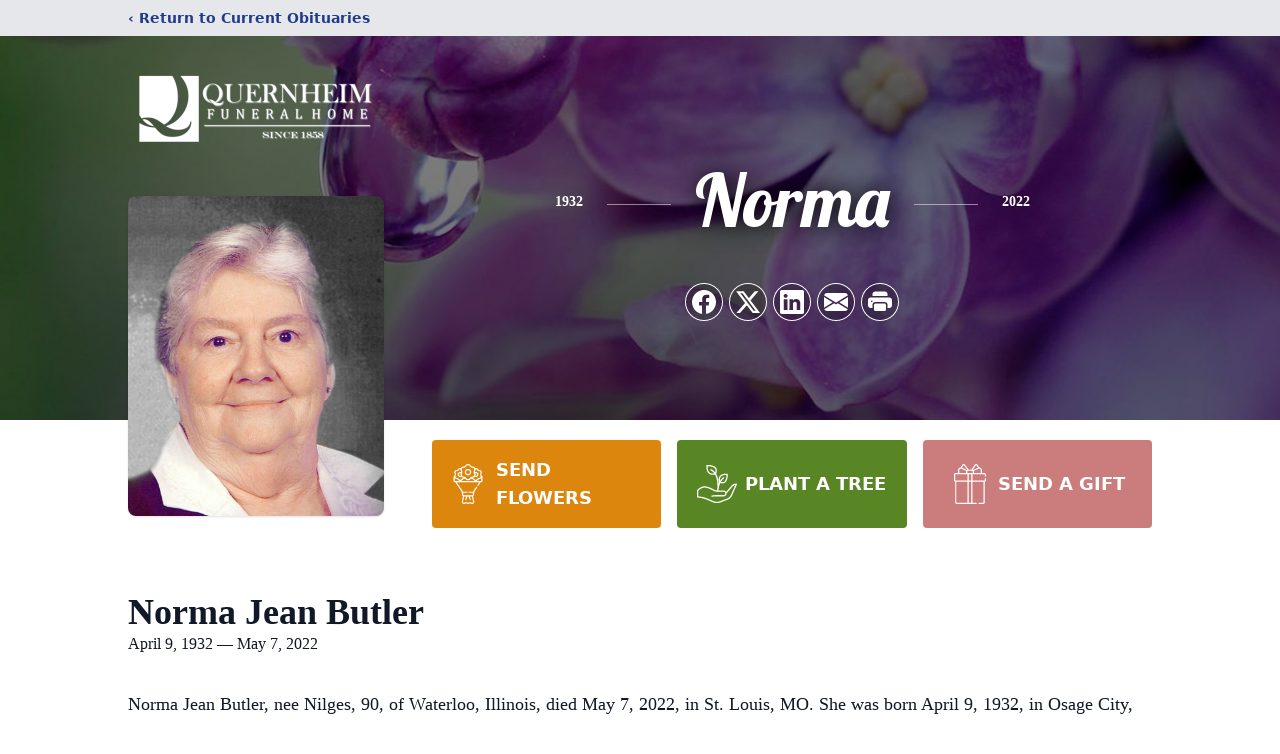

--- FILE ---
content_type: text/html; charset=utf-8
request_url: https://www.google.com/recaptcha/enterprise/anchor?ar=1&k=6LdCrBEjAAAAAKhBVNyt6ZA-OFy7HCXgpJJpc-4F&co=aHR0cHM6Ly93d3cucXVlcm5oZWltZnVuZXJhbGhvbWUuY29tOjQ0Mw..&hl=en&type=image&v=PoyoqOPhxBO7pBk68S4YbpHZ&theme=light&size=invisible&badge=bottomright&anchor-ms=20000&execute-ms=30000&cb=hjlc0p3smj1
body_size: 48833
content:
<!DOCTYPE HTML><html dir="ltr" lang="en"><head><meta http-equiv="Content-Type" content="text/html; charset=UTF-8">
<meta http-equiv="X-UA-Compatible" content="IE=edge">
<title>reCAPTCHA</title>
<style type="text/css">
/* cyrillic-ext */
@font-face {
  font-family: 'Roboto';
  font-style: normal;
  font-weight: 400;
  font-stretch: 100%;
  src: url(//fonts.gstatic.com/s/roboto/v48/KFO7CnqEu92Fr1ME7kSn66aGLdTylUAMa3GUBHMdazTgWw.woff2) format('woff2');
  unicode-range: U+0460-052F, U+1C80-1C8A, U+20B4, U+2DE0-2DFF, U+A640-A69F, U+FE2E-FE2F;
}
/* cyrillic */
@font-face {
  font-family: 'Roboto';
  font-style: normal;
  font-weight: 400;
  font-stretch: 100%;
  src: url(//fonts.gstatic.com/s/roboto/v48/KFO7CnqEu92Fr1ME7kSn66aGLdTylUAMa3iUBHMdazTgWw.woff2) format('woff2');
  unicode-range: U+0301, U+0400-045F, U+0490-0491, U+04B0-04B1, U+2116;
}
/* greek-ext */
@font-face {
  font-family: 'Roboto';
  font-style: normal;
  font-weight: 400;
  font-stretch: 100%;
  src: url(//fonts.gstatic.com/s/roboto/v48/KFO7CnqEu92Fr1ME7kSn66aGLdTylUAMa3CUBHMdazTgWw.woff2) format('woff2');
  unicode-range: U+1F00-1FFF;
}
/* greek */
@font-face {
  font-family: 'Roboto';
  font-style: normal;
  font-weight: 400;
  font-stretch: 100%;
  src: url(//fonts.gstatic.com/s/roboto/v48/KFO7CnqEu92Fr1ME7kSn66aGLdTylUAMa3-UBHMdazTgWw.woff2) format('woff2');
  unicode-range: U+0370-0377, U+037A-037F, U+0384-038A, U+038C, U+038E-03A1, U+03A3-03FF;
}
/* math */
@font-face {
  font-family: 'Roboto';
  font-style: normal;
  font-weight: 400;
  font-stretch: 100%;
  src: url(//fonts.gstatic.com/s/roboto/v48/KFO7CnqEu92Fr1ME7kSn66aGLdTylUAMawCUBHMdazTgWw.woff2) format('woff2');
  unicode-range: U+0302-0303, U+0305, U+0307-0308, U+0310, U+0312, U+0315, U+031A, U+0326-0327, U+032C, U+032F-0330, U+0332-0333, U+0338, U+033A, U+0346, U+034D, U+0391-03A1, U+03A3-03A9, U+03B1-03C9, U+03D1, U+03D5-03D6, U+03F0-03F1, U+03F4-03F5, U+2016-2017, U+2034-2038, U+203C, U+2040, U+2043, U+2047, U+2050, U+2057, U+205F, U+2070-2071, U+2074-208E, U+2090-209C, U+20D0-20DC, U+20E1, U+20E5-20EF, U+2100-2112, U+2114-2115, U+2117-2121, U+2123-214F, U+2190, U+2192, U+2194-21AE, U+21B0-21E5, U+21F1-21F2, U+21F4-2211, U+2213-2214, U+2216-22FF, U+2308-230B, U+2310, U+2319, U+231C-2321, U+2336-237A, U+237C, U+2395, U+239B-23B7, U+23D0, U+23DC-23E1, U+2474-2475, U+25AF, U+25B3, U+25B7, U+25BD, U+25C1, U+25CA, U+25CC, U+25FB, U+266D-266F, U+27C0-27FF, U+2900-2AFF, U+2B0E-2B11, U+2B30-2B4C, U+2BFE, U+3030, U+FF5B, U+FF5D, U+1D400-1D7FF, U+1EE00-1EEFF;
}
/* symbols */
@font-face {
  font-family: 'Roboto';
  font-style: normal;
  font-weight: 400;
  font-stretch: 100%;
  src: url(//fonts.gstatic.com/s/roboto/v48/KFO7CnqEu92Fr1ME7kSn66aGLdTylUAMaxKUBHMdazTgWw.woff2) format('woff2');
  unicode-range: U+0001-000C, U+000E-001F, U+007F-009F, U+20DD-20E0, U+20E2-20E4, U+2150-218F, U+2190, U+2192, U+2194-2199, U+21AF, U+21E6-21F0, U+21F3, U+2218-2219, U+2299, U+22C4-22C6, U+2300-243F, U+2440-244A, U+2460-24FF, U+25A0-27BF, U+2800-28FF, U+2921-2922, U+2981, U+29BF, U+29EB, U+2B00-2BFF, U+4DC0-4DFF, U+FFF9-FFFB, U+10140-1018E, U+10190-1019C, U+101A0, U+101D0-101FD, U+102E0-102FB, U+10E60-10E7E, U+1D2C0-1D2D3, U+1D2E0-1D37F, U+1F000-1F0FF, U+1F100-1F1AD, U+1F1E6-1F1FF, U+1F30D-1F30F, U+1F315, U+1F31C, U+1F31E, U+1F320-1F32C, U+1F336, U+1F378, U+1F37D, U+1F382, U+1F393-1F39F, U+1F3A7-1F3A8, U+1F3AC-1F3AF, U+1F3C2, U+1F3C4-1F3C6, U+1F3CA-1F3CE, U+1F3D4-1F3E0, U+1F3ED, U+1F3F1-1F3F3, U+1F3F5-1F3F7, U+1F408, U+1F415, U+1F41F, U+1F426, U+1F43F, U+1F441-1F442, U+1F444, U+1F446-1F449, U+1F44C-1F44E, U+1F453, U+1F46A, U+1F47D, U+1F4A3, U+1F4B0, U+1F4B3, U+1F4B9, U+1F4BB, U+1F4BF, U+1F4C8-1F4CB, U+1F4D6, U+1F4DA, U+1F4DF, U+1F4E3-1F4E6, U+1F4EA-1F4ED, U+1F4F7, U+1F4F9-1F4FB, U+1F4FD-1F4FE, U+1F503, U+1F507-1F50B, U+1F50D, U+1F512-1F513, U+1F53E-1F54A, U+1F54F-1F5FA, U+1F610, U+1F650-1F67F, U+1F687, U+1F68D, U+1F691, U+1F694, U+1F698, U+1F6AD, U+1F6B2, U+1F6B9-1F6BA, U+1F6BC, U+1F6C6-1F6CF, U+1F6D3-1F6D7, U+1F6E0-1F6EA, U+1F6F0-1F6F3, U+1F6F7-1F6FC, U+1F700-1F7FF, U+1F800-1F80B, U+1F810-1F847, U+1F850-1F859, U+1F860-1F887, U+1F890-1F8AD, U+1F8B0-1F8BB, U+1F8C0-1F8C1, U+1F900-1F90B, U+1F93B, U+1F946, U+1F984, U+1F996, U+1F9E9, U+1FA00-1FA6F, U+1FA70-1FA7C, U+1FA80-1FA89, U+1FA8F-1FAC6, U+1FACE-1FADC, U+1FADF-1FAE9, U+1FAF0-1FAF8, U+1FB00-1FBFF;
}
/* vietnamese */
@font-face {
  font-family: 'Roboto';
  font-style: normal;
  font-weight: 400;
  font-stretch: 100%;
  src: url(//fonts.gstatic.com/s/roboto/v48/KFO7CnqEu92Fr1ME7kSn66aGLdTylUAMa3OUBHMdazTgWw.woff2) format('woff2');
  unicode-range: U+0102-0103, U+0110-0111, U+0128-0129, U+0168-0169, U+01A0-01A1, U+01AF-01B0, U+0300-0301, U+0303-0304, U+0308-0309, U+0323, U+0329, U+1EA0-1EF9, U+20AB;
}
/* latin-ext */
@font-face {
  font-family: 'Roboto';
  font-style: normal;
  font-weight: 400;
  font-stretch: 100%;
  src: url(//fonts.gstatic.com/s/roboto/v48/KFO7CnqEu92Fr1ME7kSn66aGLdTylUAMa3KUBHMdazTgWw.woff2) format('woff2');
  unicode-range: U+0100-02BA, U+02BD-02C5, U+02C7-02CC, U+02CE-02D7, U+02DD-02FF, U+0304, U+0308, U+0329, U+1D00-1DBF, U+1E00-1E9F, U+1EF2-1EFF, U+2020, U+20A0-20AB, U+20AD-20C0, U+2113, U+2C60-2C7F, U+A720-A7FF;
}
/* latin */
@font-face {
  font-family: 'Roboto';
  font-style: normal;
  font-weight: 400;
  font-stretch: 100%;
  src: url(//fonts.gstatic.com/s/roboto/v48/KFO7CnqEu92Fr1ME7kSn66aGLdTylUAMa3yUBHMdazQ.woff2) format('woff2');
  unicode-range: U+0000-00FF, U+0131, U+0152-0153, U+02BB-02BC, U+02C6, U+02DA, U+02DC, U+0304, U+0308, U+0329, U+2000-206F, U+20AC, U+2122, U+2191, U+2193, U+2212, U+2215, U+FEFF, U+FFFD;
}
/* cyrillic-ext */
@font-face {
  font-family: 'Roboto';
  font-style: normal;
  font-weight: 500;
  font-stretch: 100%;
  src: url(//fonts.gstatic.com/s/roboto/v48/KFO7CnqEu92Fr1ME7kSn66aGLdTylUAMa3GUBHMdazTgWw.woff2) format('woff2');
  unicode-range: U+0460-052F, U+1C80-1C8A, U+20B4, U+2DE0-2DFF, U+A640-A69F, U+FE2E-FE2F;
}
/* cyrillic */
@font-face {
  font-family: 'Roboto';
  font-style: normal;
  font-weight: 500;
  font-stretch: 100%;
  src: url(//fonts.gstatic.com/s/roboto/v48/KFO7CnqEu92Fr1ME7kSn66aGLdTylUAMa3iUBHMdazTgWw.woff2) format('woff2');
  unicode-range: U+0301, U+0400-045F, U+0490-0491, U+04B0-04B1, U+2116;
}
/* greek-ext */
@font-face {
  font-family: 'Roboto';
  font-style: normal;
  font-weight: 500;
  font-stretch: 100%;
  src: url(//fonts.gstatic.com/s/roboto/v48/KFO7CnqEu92Fr1ME7kSn66aGLdTylUAMa3CUBHMdazTgWw.woff2) format('woff2');
  unicode-range: U+1F00-1FFF;
}
/* greek */
@font-face {
  font-family: 'Roboto';
  font-style: normal;
  font-weight: 500;
  font-stretch: 100%;
  src: url(//fonts.gstatic.com/s/roboto/v48/KFO7CnqEu92Fr1ME7kSn66aGLdTylUAMa3-UBHMdazTgWw.woff2) format('woff2');
  unicode-range: U+0370-0377, U+037A-037F, U+0384-038A, U+038C, U+038E-03A1, U+03A3-03FF;
}
/* math */
@font-face {
  font-family: 'Roboto';
  font-style: normal;
  font-weight: 500;
  font-stretch: 100%;
  src: url(//fonts.gstatic.com/s/roboto/v48/KFO7CnqEu92Fr1ME7kSn66aGLdTylUAMawCUBHMdazTgWw.woff2) format('woff2');
  unicode-range: U+0302-0303, U+0305, U+0307-0308, U+0310, U+0312, U+0315, U+031A, U+0326-0327, U+032C, U+032F-0330, U+0332-0333, U+0338, U+033A, U+0346, U+034D, U+0391-03A1, U+03A3-03A9, U+03B1-03C9, U+03D1, U+03D5-03D6, U+03F0-03F1, U+03F4-03F5, U+2016-2017, U+2034-2038, U+203C, U+2040, U+2043, U+2047, U+2050, U+2057, U+205F, U+2070-2071, U+2074-208E, U+2090-209C, U+20D0-20DC, U+20E1, U+20E5-20EF, U+2100-2112, U+2114-2115, U+2117-2121, U+2123-214F, U+2190, U+2192, U+2194-21AE, U+21B0-21E5, U+21F1-21F2, U+21F4-2211, U+2213-2214, U+2216-22FF, U+2308-230B, U+2310, U+2319, U+231C-2321, U+2336-237A, U+237C, U+2395, U+239B-23B7, U+23D0, U+23DC-23E1, U+2474-2475, U+25AF, U+25B3, U+25B7, U+25BD, U+25C1, U+25CA, U+25CC, U+25FB, U+266D-266F, U+27C0-27FF, U+2900-2AFF, U+2B0E-2B11, U+2B30-2B4C, U+2BFE, U+3030, U+FF5B, U+FF5D, U+1D400-1D7FF, U+1EE00-1EEFF;
}
/* symbols */
@font-face {
  font-family: 'Roboto';
  font-style: normal;
  font-weight: 500;
  font-stretch: 100%;
  src: url(//fonts.gstatic.com/s/roboto/v48/KFO7CnqEu92Fr1ME7kSn66aGLdTylUAMaxKUBHMdazTgWw.woff2) format('woff2');
  unicode-range: U+0001-000C, U+000E-001F, U+007F-009F, U+20DD-20E0, U+20E2-20E4, U+2150-218F, U+2190, U+2192, U+2194-2199, U+21AF, U+21E6-21F0, U+21F3, U+2218-2219, U+2299, U+22C4-22C6, U+2300-243F, U+2440-244A, U+2460-24FF, U+25A0-27BF, U+2800-28FF, U+2921-2922, U+2981, U+29BF, U+29EB, U+2B00-2BFF, U+4DC0-4DFF, U+FFF9-FFFB, U+10140-1018E, U+10190-1019C, U+101A0, U+101D0-101FD, U+102E0-102FB, U+10E60-10E7E, U+1D2C0-1D2D3, U+1D2E0-1D37F, U+1F000-1F0FF, U+1F100-1F1AD, U+1F1E6-1F1FF, U+1F30D-1F30F, U+1F315, U+1F31C, U+1F31E, U+1F320-1F32C, U+1F336, U+1F378, U+1F37D, U+1F382, U+1F393-1F39F, U+1F3A7-1F3A8, U+1F3AC-1F3AF, U+1F3C2, U+1F3C4-1F3C6, U+1F3CA-1F3CE, U+1F3D4-1F3E0, U+1F3ED, U+1F3F1-1F3F3, U+1F3F5-1F3F7, U+1F408, U+1F415, U+1F41F, U+1F426, U+1F43F, U+1F441-1F442, U+1F444, U+1F446-1F449, U+1F44C-1F44E, U+1F453, U+1F46A, U+1F47D, U+1F4A3, U+1F4B0, U+1F4B3, U+1F4B9, U+1F4BB, U+1F4BF, U+1F4C8-1F4CB, U+1F4D6, U+1F4DA, U+1F4DF, U+1F4E3-1F4E6, U+1F4EA-1F4ED, U+1F4F7, U+1F4F9-1F4FB, U+1F4FD-1F4FE, U+1F503, U+1F507-1F50B, U+1F50D, U+1F512-1F513, U+1F53E-1F54A, U+1F54F-1F5FA, U+1F610, U+1F650-1F67F, U+1F687, U+1F68D, U+1F691, U+1F694, U+1F698, U+1F6AD, U+1F6B2, U+1F6B9-1F6BA, U+1F6BC, U+1F6C6-1F6CF, U+1F6D3-1F6D7, U+1F6E0-1F6EA, U+1F6F0-1F6F3, U+1F6F7-1F6FC, U+1F700-1F7FF, U+1F800-1F80B, U+1F810-1F847, U+1F850-1F859, U+1F860-1F887, U+1F890-1F8AD, U+1F8B0-1F8BB, U+1F8C0-1F8C1, U+1F900-1F90B, U+1F93B, U+1F946, U+1F984, U+1F996, U+1F9E9, U+1FA00-1FA6F, U+1FA70-1FA7C, U+1FA80-1FA89, U+1FA8F-1FAC6, U+1FACE-1FADC, U+1FADF-1FAE9, U+1FAF0-1FAF8, U+1FB00-1FBFF;
}
/* vietnamese */
@font-face {
  font-family: 'Roboto';
  font-style: normal;
  font-weight: 500;
  font-stretch: 100%;
  src: url(//fonts.gstatic.com/s/roboto/v48/KFO7CnqEu92Fr1ME7kSn66aGLdTylUAMa3OUBHMdazTgWw.woff2) format('woff2');
  unicode-range: U+0102-0103, U+0110-0111, U+0128-0129, U+0168-0169, U+01A0-01A1, U+01AF-01B0, U+0300-0301, U+0303-0304, U+0308-0309, U+0323, U+0329, U+1EA0-1EF9, U+20AB;
}
/* latin-ext */
@font-face {
  font-family: 'Roboto';
  font-style: normal;
  font-weight: 500;
  font-stretch: 100%;
  src: url(//fonts.gstatic.com/s/roboto/v48/KFO7CnqEu92Fr1ME7kSn66aGLdTylUAMa3KUBHMdazTgWw.woff2) format('woff2');
  unicode-range: U+0100-02BA, U+02BD-02C5, U+02C7-02CC, U+02CE-02D7, U+02DD-02FF, U+0304, U+0308, U+0329, U+1D00-1DBF, U+1E00-1E9F, U+1EF2-1EFF, U+2020, U+20A0-20AB, U+20AD-20C0, U+2113, U+2C60-2C7F, U+A720-A7FF;
}
/* latin */
@font-face {
  font-family: 'Roboto';
  font-style: normal;
  font-weight: 500;
  font-stretch: 100%;
  src: url(//fonts.gstatic.com/s/roboto/v48/KFO7CnqEu92Fr1ME7kSn66aGLdTylUAMa3yUBHMdazQ.woff2) format('woff2');
  unicode-range: U+0000-00FF, U+0131, U+0152-0153, U+02BB-02BC, U+02C6, U+02DA, U+02DC, U+0304, U+0308, U+0329, U+2000-206F, U+20AC, U+2122, U+2191, U+2193, U+2212, U+2215, U+FEFF, U+FFFD;
}
/* cyrillic-ext */
@font-face {
  font-family: 'Roboto';
  font-style: normal;
  font-weight: 900;
  font-stretch: 100%;
  src: url(//fonts.gstatic.com/s/roboto/v48/KFO7CnqEu92Fr1ME7kSn66aGLdTylUAMa3GUBHMdazTgWw.woff2) format('woff2');
  unicode-range: U+0460-052F, U+1C80-1C8A, U+20B4, U+2DE0-2DFF, U+A640-A69F, U+FE2E-FE2F;
}
/* cyrillic */
@font-face {
  font-family: 'Roboto';
  font-style: normal;
  font-weight: 900;
  font-stretch: 100%;
  src: url(//fonts.gstatic.com/s/roboto/v48/KFO7CnqEu92Fr1ME7kSn66aGLdTylUAMa3iUBHMdazTgWw.woff2) format('woff2');
  unicode-range: U+0301, U+0400-045F, U+0490-0491, U+04B0-04B1, U+2116;
}
/* greek-ext */
@font-face {
  font-family: 'Roboto';
  font-style: normal;
  font-weight: 900;
  font-stretch: 100%;
  src: url(//fonts.gstatic.com/s/roboto/v48/KFO7CnqEu92Fr1ME7kSn66aGLdTylUAMa3CUBHMdazTgWw.woff2) format('woff2');
  unicode-range: U+1F00-1FFF;
}
/* greek */
@font-face {
  font-family: 'Roboto';
  font-style: normal;
  font-weight: 900;
  font-stretch: 100%;
  src: url(//fonts.gstatic.com/s/roboto/v48/KFO7CnqEu92Fr1ME7kSn66aGLdTylUAMa3-UBHMdazTgWw.woff2) format('woff2');
  unicode-range: U+0370-0377, U+037A-037F, U+0384-038A, U+038C, U+038E-03A1, U+03A3-03FF;
}
/* math */
@font-face {
  font-family: 'Roboto';
  font-style: normal;
  font-weight: 900;
  font-stretch: 100%;
  src: url(//fonts.gstatic.com/s/roboto/v48/KFO7CnqEu92Fr1ME7kSn66aGLdTylUAMawCUBHMdazTgWw.woff2) format('woff2');
  unicode-range: U+0302-0303, U+0305, U+0307-0308, U+0310, U+0312, U+0315, U+031A, U+0326-0327, U+032C, U+032F-0330, U+0332-0333, U+0338, U+033A, U+0346, U+034D, U+0391-03A1, U+03A3-03A9, U+03B1-03C9, U+03D1, U+03D5-03D6, U+03F0-03F1, U+03F4-03F5, U+2016-2017, U+2034-2038, U+203C, U+2040, U+2043, U+2047, U+2050, U+2057, U+205F, U+2070-2071, U+2074-208E, U+2090-209C, U+20D0-20DC, U+20E1, U+20E5-20EF, U+2100-2112, U+2114-2115, U+2117-2121, U+2123-214F, U+2190, U+2192, U+2194-21AE, U+21B0-21E5, U+21F1-21F2, U+21F4-2211, U+2213-2214, U+2216-22FF, U+2308-230B, U+2310, U+2319, U+231C-2321, U+2336-237A, U+237C, U+2395, U+239B-23B7, U+23D0, U+23DC-23E1, U+2474-2475, U+25AF, U+25B3, U+25B7, U+25BD, U+25C1, U+25CA, U+25CC, U+25FB, U+266D-266F, U+27C0-27FF, U+2900-2AFF, U+2B0E-2B11, U+2B30-2B4C, U+2BFE, U+3030, U+FF5B, U+FF5D, U+1D400-1D7FF, U+1EE00-1EEFF;
}
/* symbols */
@font-face {
  font-family: 'Roboto';
  font-style: normal;
  font-weight: 900;
  font-stretch: 100%;
  src: url(//fonts.gstatic.com/s/roboto/v48/KFO7CnqEu92Fr1ME7kSn66aGLdTylUAMaxKUBHMdazTgWw.woff2) format('woff2');
  unicode-range: U+0001-000C, U+000E-001F, U+007F-009F, U+20DD-20E0, U+20E2-20E4, U+2150-218F, U+2190, U+2192, U+2194-2199, U+21AF, U+21E6-21F0, U+21F3, U+2218-2219, U+2299, U+22C4-22C6, U+2300-243F, U+2440-244A, U+2460-24FF, U+25A0-27BF, U+2800-28FF, U+2921-2922, U+2981, U+29BF, U+29EB, U+2B00-2BFF, U+4DC0-4DFF, U+FFF9-FFFB, U+10140-1018E, U+10190-1019C, U+101A0, U+101D0-101FD, U+102E0-102FB, U+10E60-10E7E, U+1D2C0-1D2D3, U+1D2E0-1D37F, U+1F000-1F0FF, U+1F100-1F1AD, U+1F1E6-1F1FF, U+1F30D-1F30F, U+1F315, U+1F31C, U+1F31E, U+1F320-1F32C, U+1F336, U+1F378, U+1F37D, U+1F382, U+1F393-1F39F, U+1F3A7-1F3A8, U+1F3AC-1F3AF, U+1F3C2, U+1F3C4-1F3C6, U+1F3CA-1F3CE, U+1F3D4-1F3E0, U+1F3ED, U+1F3F1-1F3F3, U+1F3F5-1F3F7, U+1F408, U+1F415, U+1F41F, U+1F426, U+1F43F, U+1F441-1F442, U+1F444, U+1F446-1F449, U+1F44C-1F44E, U+1F453, U+1F46A, U+1F47D, U+1F4A3, U+1F4B0, U+1F4B3, U+1F4B9, U+1F4BB, U+1F4BF, U+1F4C8-1F4CB, U+1F4D6, U+1F4DA, U+1F4DF, U+1F4E3-1F4E6, U+1F4EA-1F4ED, U+1F4F7, U+1F4F9-1F4FB, U+1F4FD-1F4FE, U+1F503, U+1F507-1F50B, U+1F50D, U+1F512-1F513, U+1F53E-1F54A, U+1F54F-1F5FA, U+1F610, U+1F650-1F67F, U+1F687, U+1F68D, U+1F691, U+1F694, U+1F698, U+1F6AD, U+1F6B2, U+1F6B9-1F6BA, U+1F6BC, U+1F6C6-1F6CF, U+1F6D3-1F6D7, U+1F6E0-1F6EA, U+1F6F0-1F6F3, U+1F6F7-1F6FC, U+1F700-1F7FF, U+1F800-1F80B, U+1F810-1F847, U+1F850-1F859, U+1F860-1F887, U+1F890-1F8AD, U+1F8B0-1F8BB, U+1F8C0-1F8C1, U+1F900-1F90B, U+1F93B, U+1F946, U+1F984, U+1F996, U+1F9E9, U+1FA00-1FA6F, U+1FA70-1FA7C, U+1FA80-1FA89, U+1FA8F-1FAC6, U+1FACE-1FADC, U+1FADF-1FAE9, U+1FAF0-1FAF8, U+1FB00-1FBFF;
}
/* vietnamese */
@font-face {
  font-family: 'Roboto';
  font-style: normal;
  font-weight: 900;
  font-stretch: 100%;
  src: url(//fonts.gstatic.com/s/roboto/v48/KFO7CnqEu92Fr1ME7kSn66aGLdTylUAMa3OUBHMdazTgWw.woff2) format('woff2');
  unicode-range: U+0102-0103, U+0110-0111, U+0128-0129, U+0168-0169, U+01A0-01A1, U+01AF-01B0, U+0300-0301, U+0303-0304, U+0308-0309, U+0323, U+0329, U+1EA0-1EF9, U+20AB;
}
/* latin-ext */
@font-face {
  font-family: 'Roboto';
  font-style: normal;
  font-weight: 900;
  font-stretch: 100%;
  src: url(//fonts.gstatic.com/s/roboto/v48/KFO7CnqEu92Fr1ME7kSn66aGLdTylUAMa3KUBHMdazTgWw.woff2) format('woff2');
  unicode-range: U+0100-02BA, U+02BD-02C5, U+02C7-02CC, U+02CE-02D7, U+02DD-02FF, U+0304, U+0308, U+0329, U+1D00-1DBF, U+1E00-1E9F, U+1EF2-1EFF, U+2020, U+20A0-20AB, U+20AD-20C0, U+2113, U+2C60-2C7F, U+A720-A7FF;
}
/* latin */
@font-face {
  font-family: 'Roboto';
  font-style: normal;
  font-weight: 900;
  font-stretch: 100%;
  src: url(//fonts.gstatic.com/s/roboto/v48/KFO7CnqEu92Fr1ME7kSn66aGLdTylUAMa3yUBHMdazQ.woff2) format('woff2');
  unicode-range: U+0000-00FF, U+0131, U+0152-0153, U+02BB-02BC, U+02C6, U+02DA, U+02DC, U+0304, U+0308, U+0329, U+2000-206F, U+20AC, U+2122, U+2191, U+2193, U+2212, U+2215, U+FEFF, U+FFFD;
}

</style>
<link rel="stylesheet" type="text/css" href="https://www.gstatic.com/recaptcha/releases/PoyoqOPhxBO7pBk68S4YbpHZ/styles__ltr.css">
<script nonce="sQrA1fyORqT8UPN5QY7vsA" type="text/javascript">window['__recaptcha_api'] = 'https://www.google.com/recaptcha/enterprise/';</script>
<script type="text/javascript" src="https://www.gstatic.com/recaptcha/releases/PoyoqOPhxBO7pBk68S4YbpHZ/recaptcha__en.js" nonce="sQrA1fyORqT8UPN5QY7vsA">
      
    </script></head>
<body><div id="rc-anchor-alert" class="rc-anchor-alert"></div>
<input type="hidden" id="recaptcha-token" value="[base64]">
<script type="text/javascript" nonce="sQrA1fyORqT8UPN5QY7vsA">
      recaptcha.anchor.Main.init("[\x22ainput\x22,[\x22bgdata\x22,\x22\x22,\[base64]/[base64]/MjU1Ong/[base64]/[base64]/[base64]/[base64]/[base64]/[base64]/[base64]/[base64]/[base64]/[base64]/[base64]/[base64]/[base64]/[base64]/[base64]\\u003d\x22,\[base64]\\u003d\\u003d\x22,\x22w4Y5wrfCtlHCksKlGMO7w43DrSQcwpdYwohIwoNCwrLDnFzDv3rCh19Pw6zCn8ObwpnDmXbCkMOlw7XDgmvCjRLCsR3DksOLZ1jDnhLDn8OEwo/ClcKAGsK1S8KcJMODEcOBw6DCmcOYwqzCvl4tCSodQlFMasKLDsOzw6rDo8O5wr5fwqPDgnwpNcKdSzJHLsOFTkZww4ItwqERCMKMdMORMMKHesOhCcK+w581eG/DvcOJw4s/b8KIwrd1w53Cq0XCpMObw7TCucK1w57Du8OFw6YYwq5GZcO+wr1naB3Dm8OrOMKGwpoiwqbCpFbCtMK1w4bDnBjCscKGVC0iw4nDlAETUTdpex9HYCxUw5/Dq0V7IsOJX8K9AwQHa8Klw6zDmUd0ZnLCgyRuXXUVIWPDrHTDhhbChiDCkcKlC8O3dcKrHcKfF8OsQloCLRVZUsKmGnc2w6jCn8OMSMKbwqtBw48nw5HDoMO7wpw4wpnDmnjCksODOcKnwpZ3PhIFMzvCpjoMEw7DlDvCkXkMwooTw5/CoTEQUsKGK8OJQcK2w7XDiEp0Lm/CksOlwpAOw6Ypwq3CncKCwpVvf0gmCcKFZMKGwoJQw55OwpAwVMKiwphKw6tYwowzw7vDrcOCH8O/UC9ow5zCp8KrCcO2LzDCg8O8w6nDlMKcwqQmecKJworCri/DpsKpw5/DocOmX8OewpHCosO4EsKbwo/Dp8OzfcOEwqliIMKAworCgcOgUcOCBcOXPDPDp0IAw45+w5LCg8KYF8K0w5PDqVhgwqrCosK5wqtNeDvCpMO+bcK4wpfCnGnCvzsVwoUiwpIAw49vAgvClHUpwrLCscKBVMKcBmDCkMKuwrs5w4PDmzRLwopSIgbCgEnCgDZBwoEBwrxHw5ZHYE/CrcKgw6MwXgxsYlQAblZRdsOEdzgSw5Ntw6XCucO9wrhIAGNsw7MHLAd1wovDq8OKN1TCgWZ6CsKyb1poccO4w4TDmcOswoYTFMKMf0wjFsKiQsOfwogEUMKbRwXCmcKdwrTDsMOgJ8O5dhTDm8Kmw5/CoSXDscKPw5dhw4oCwqvDmsKfw48XLD8EUsKfw54dw5XClAMdwoQ4Q8Ozw68YwqwlFsOUWcKgw7bDoMKWVsKMwrABw4DDq8K9MjcZL8K5HwLCj8O8wqJlw55FwqQOwq7DrsOeUcKXw5DCtsKbwq0xZmTDkcKNw7/Cu8KMFB98w7DDocKCLUHCrMOtwrzDvcOpw57CksOuw40yw7/ClcKCRcOAf8OSPifDiV3CtsKPXiHClMOYwpPDo8ONFVMTBHoew7tGwqpVw4J1wpBLBHLCoHDDnhnCjn0jbsOVDCgfwp81wpPDrBjCt8O4woxcUsK3QBjDgxfCvcKiS1zCjGHCqxURfcOMVkwmWFzDnsObw58awo4LScO6w5fCmHnDisO/w6wxwqnClELDphk1RgzChnUETMKtEcKCO8OGTsOAJcOTdGTDpMKoD8KuwobDucKUHcKAw4ZEB3XCkF/DqX/CucOsw417FFLCkhPCinBhwpJew5x1w4VZQk9WwpsdO8Olw6drwpl+P0HCj8Omw5rDrcOGwogATxPDnj0YIsKwYsOxw79Uwp/ChsOgH8KEw6TDqn7DkDnCgXHCkFTDsMK8IVHDuD45FEHCnsOEwo7Dm8OjwqTCtsOlwqjDphxvPyplwprDsgZ9aVZMfkQBasOgwprDmjQiwo3DrQtzwrJTQsK4H8O2wqTDo8OxBw/DisKjI3c2wrHDs8OtcS0rw7FjaMONwqjDhcOBwpkew79Aw6zCisK8C8OsAEw7M8Onw65Zwo/DqMKQesO/wo/DgFjDhMKeZMKZZcOlw5xww53Drhhew4vCisOWw5HDgw/CnsORXsKCNnFmFhsuUgBNw4VGTcOcJsOew6jDucOPw6fDjgXDlcKdIUDCm1rCncOswrhLBSpHwoI+w6h0w6XCicOhw57DicK8VcOzJ2Myw4kIwp17wr4Xw5zDhMKKQiTCgMK7VlHCuSjDgS/Dt8OkwpHCjcOresKqbMO2w6dsH8OJPsKFwpEbSE7Dm1LDgcORw7jDrGMxJ8KCw4cAHVEpY2IHw73Cn1fCv24ENl/Dj3rCpcKywo/DscKMw5rCrURWwp/DlnXDqcOjw7jDgmJHwrFsNcOYwozCp2Ikw5vDjMKiw5p/wrfDpG/DunXDjm7DnsOrwofDvmDDqMKoeMKUaDbDoMOCZcKWEW10ZcKlO8Otw7PDlcK7W8KYwrHCi8KDYcObwqNRw47DlMOWw4N5FCTCrMO5w5FSZMO8eVHDlcO8UR7Cvg12f8OkNTnDhBAWWsOKNcOKMMK2dVBnbBk6w77Cl3otwpEPAsOGw4/CtcONw5NEw69/wobDpMOIBsOMwp9ydifCvMOBLMOew4gLw4ASwpXDpMK1wq9IwpLDhcKwwr5nw7fDlsOswqPCgsK9w6tGFV7DlMOPJcOewqbDnnhBwrPDgXhlw6kNw7MDLsOww44bw7Bsw5/DiglfwqbCvsOCTFLCghZIHwAXwrR/F8K+USw/w4IGw4TDpsOhNcK+fMOgIzTDn8KxIxzCicKpZFY7AsO2w7bDhCHDq0ElI8K3QGzCucKWUBU4bMO9w4bDlMOlHWRPwr/DsRjDt8KKwp3CosOaw5wTwrnCkCAIw4xVwr5Ww4sVZAjChMK/[base64]/[base64]/DlRZEI8KqYcOlwo9HOcO/VsOcfcOGw4Rubw0VYTDCq0nCvTLCv2dJCl3DpMOzwoHDs8OEDhLCuyTCo8Oow7PDq3fDgsOVw5F3ZSrCsGxCCHLCqMOXdEVUw57CrsKuFmlGS8KjbGjDmsKEYEXDtcO2wqkncVRJQcOSJMKuEhJaPljDhmbCgyQXwpvCk8KkwoV9fQrCq1gBFMK6w6LCmynCol/DgMKHK8KMwo0lB8KlF3xPw5pNK8OpCkRIwp3DvGgwWSJ6w4DDoFAGwrk5w4UwckABQMKywqZBw4NhDsKew7Ypa8KVRsOhaxzCqsKHOj5Iw6/DnsOQblBdOCrDjcO9w5Q/Cytnw6IRwrXDhsKYdcO5wrtrw4vDiEDCk8KowpvCusOCVMOBAsO+w4LDn8KoUsKQQsKTwoLDjxDDpkvCrW0EFyTCusKDwr/[base64]/cwhjw4rCgcKYwos1UsOTaQocw5gXc1rDgMKIw6hsXsKgXn9Lw6XCgW94WEtEG8O1wpDDrF9kw6t1IMKRLMO1wrvDu2/[base64]/IsK/Nm5WwpvDncK8w7zCqXrDjAZrwrzDmXgcFsKeGlwfwowHw5t5TRbDuEtXw69Awp/CpsKUwrDCtVxEF8K8w7nCjsK4N8OZbsOuwq4nw6XCksOCSMKWeMOzZ8OFaybCtkpRw4bDkMKEw4DDqgLCm8Oww79nIFjDhlUsw6d/ewTCtGLDmMOmBk1zT8KRBsKHwp/[base64]/Cv8Owwo1YOsKRw6lXETMBwrR2w4ZYwrnDmF9Pwo/ClA4UMsO3wonCp8KTRHrCscOWM8OvKcKlEDcof2zCtsOpCcKCwoVWw6rCmgVTwrszw4nDgMKmYEtzQCApwpbDtSPCmW3Co1XDgcOSR8K6w6vDnj/[base64]/BR/Ch8O8QsKiacO9PMKlfFV+WxLDvU/Dh8OGR8Kle8OXw7jCvAnCo8KCTiwzCUnCmMKTSwgNHVcfOsKwwp3DnQnCkWXDhB4XwqgswqHDsD7ChChLScO0w7DDtkLDksKCLR/Ctg9KwpbDrMOzwoU6wrsbfcODwozDiMK1BmZRLB3Cry0bwrxBwptjM8K4w6HDjcOcw5Eow7coXww9Z03CkMOlGTnCnMOlZcOFew/[base64]/wrHCisOLw7dlAT/CqsOhwrgwUsKTKwd0CsKoPwIzw6IgK8OkB3FZU8Ocw4ZRL8KxVArCiHQew6t6wp7DlMOkw4nCgWzCuMKkPcK/w6HCo8K3YA7DqcKwwprCn0HCgX1Zw7rDlAUNw7dkbz3Co8K1woDChmfCkmXCkMK6woZaw60+wrUcw6Mqw4zDgS4WU8OWcMOBw67Cv2Ffw4p/wrUPP8O6w7DCsi/CmMKXJMKtIMKpwpPDsQrCs0x6w4/Dh8OUw6Jcwq9ww7HDscOYUCTCn1NtJhfCvy3DmFPCvTdwfS/CjMKHdyF0wqfDmkXDjsO7WMKpOFIoe8ONQ8KEw4zCpXHCk8OCO8O/w6TChcKiw5NEBG7CrsKvwqAPw6HDnMO/[base64]/w7PDmB4hw65Ra8OTTg0ACQfDhsO5OSbCisOhw6NPwqlCwq7Cm8Oiw5doaMOZw7lfSi/[base64]/Dg8O/DcOYGMKKw7fDgjQwPcOCwoU1w7rCn3w6WsORwrM/wpHDs8KXw7RAwqUSJiphwp8kdiLDrsKkwqs5wrnDoRIMwqwACQN7XVrCjn1/wrbDlcKod8KgCMK+SyLChsKdw63DssKOw6xewppvZDrCnBzDrwxjwqnDuWZiB3rDrhlNdRs8w6bDt8KpwqtVw6PChcOKKMOeA8O6AsOWPEJwwqTDgybCoB7CpzTCtkDDusKfGsO1AVMxDRJpcsKEwpAcw4xaAMO7woPDpjEQQx5Vw6bCuxwtZh/ClikdwovDkxoiL8KmacO3wrHCm05RwrsdwpLCucKUwqLDviEPwo0Iw419wqPCpCpMw4lGIiwLw6sCPMOnwrvDmEEvwrgeOsKFw5LCnsO1wq/[base64]/Cj38AWCfCucOPScKzw5Yxw5jDucOcw5DDhsK1HsOFwodvw7HCuy/CpMOKwpbDpsKrwq1pwpJeaWtUwrglMcOzFcOxwroqw7HCv8OTw7k4KzfCncO2w4DCsUTDm8KfF8KRw5vDrcO+wo7DtMKpw63DjB4ZOGEeOMOqcQTDjwLCtkEqclBmUsO2wp/DvsKdc8KXw6phUMK+NsKdw6MIwoBQSsK3w6s2worCiVwmf3wBwr/[base64]/[base64]/H8KfUiJsw68Jw7k3w7vDrzVUQcOLw6HDk8Otw73DiMKFEMKKGcO/DcO7acKqOMKGw4jCi8OyRsKXYHRIwrTCpsKnO8O3R8OkdizDrw/CtMK8wpXDj8KwCSxQwrLCrsOgwqJfw7PCp8OuwrLDpcKyDmrCn2fChGjCpFzCnMKKHVbDnGkrYMOZw6I5F8OcSMOXwogfw4DDpUbDkD4bw5fCmcOWw6ESWMK6GzAEOcOqPFvCmB7Dg8OGLAMgf8OHZGUawr9vf2/Dv3c8NnzCncO6wrAIZWXCuxDCpX3DuA4Xw61Mw4XDvMKzwoLCuMKFw6XDog3Cq8KnBWjChcOqI8K1wqcOEcKWSsKjw5Igw44PLgXDpDzDjE0FZsKWQETCiAjCo1UraFhow4tew45GwrI5w4XDjlPDmMKrw4gFUcK3A2fClhZTwq/DiMKGXWVOMcO/GMObRErDn8KjLQZFw78BPsKET8KqMVpnB8Oow4bDiFVfw6s6woLCpnzCugnCpSEJeV7Cr8OQwqPCi8K9cmPCtMKuTwAVGGc5w7/CkcKmacKNCjfDtMOIFQxhdCcYw587WsKiwr7Cr8O2wqtmAsO+H0gwwrfCgil7ScKpw6jColAjRQpvwqjDgMOeKMK2w4fCn1AmRsK6SA/DpVrCoR1Zw7k6AcO9eMOdw4/ChRPDp38iFMOzwo5nU8O+w77DmMKRwpNpN0UywpXCssOqcQ8nUC/[base64]/DlcOEeRvCs8KMw5rDmcOlwpAbQQc+worCjMKtwoJtD8K7w7PDr8KVJ8K9wq7CnsK5wqnDrnYwKMKlw4ZRw74OJ8KkwoHCqsKxMiLCqsOCdz/CjMKDEizCicKQwq3CtFDDkAHCtcKNwqVgw6DCgcOecX3DjRLCmX3DjsOZwpvDlzHDilAKw7wYfsO4ecOSw6HDuSfDiDLDrSTDujR/QnUJwq0+wqfCuwA8asKyNcO+w4N1IGguwrxGRXDCnXLDvcOTw77CksKVwpBOw5Iow7JrWMO/woQRwqrDisKvw5Quw6XCm8K2SMOJdsOjBcOzBBwNwokzw7NSBsOZwp8AXB7DgsK7NsKLVwbDgcOAworDjizClcKaw6BXwrYnwp0yw5zCnnYiLMO6LF8jX8Ojw7RoLwgewoLChBPCqR5Ow73DqlrDs1fCoU5bw7tlw7zDvH5OAEvDuFbCtcK/w5law7tMPcK6w5XDmX/DpMOQwoFaw6TDqMOlw6DCri/[base64]/Cm8K/OMKQacO7w67CnsO+w44yFF8NK8OCZhVqDEAGw43Ci8KfcGZSU0NhIcKGwq9mw7VIw641wroPw67CqEo8DcKWw78hdMKiwozDrCFow5zDkXnDrMKHaUrDr8OyFDJFw45Bw5B9w6hlWcKrZMO6K0DCjcOgH8KPAhEbXMK0wp42w4FoNsOjZloSwpvCn0k3P8KqCn/CkE7DrMKhw5nCij1hVMKVE8KNfw3DocOuDjrDu8OrFWnCg8K5QWfDlMKgHBnCsC/Dsh7CgTvDlG3CqBE8wqPDtsODZcK4w7Yfwo9lwpXCjMKISmAMB3B8w4bDrMK7wpIswpbCuCbCvAArD1TCv8OAfALDncOODVLCrsOGWnfDrmnDv8KTG37CkVjCtMOgwow0eMKLNlVXwqRLwq/[base64]/wqjDniske8O7w6nCpsKow6QAw7xgw75Xwp3DvMOOVsOAB8Ozw6E6wqseIcOsBkYuw6rCtR1aw5DCui0Rwp/DhErCkn1Jw6zCssORw5pVfQPDpMOLwocnBsOGfcKMw4ATN8OmC1IEaiPCusK2AsOlZ8OSFzcEc8O9GMKyemZeKBXDhsOiw7VKYMO9U2QgKHV5w4TCnMOyckfDni7DuQnDsyLCocOrwolpHcKMwr/CvQzCscOXVzLDgVk7Qi5AEsKiT8KyXCPDqihewqsdByTDucKbwpPCisOuDw4Fw7/[base64]/[base64]/DjMKTWMOuUMKVwqvDlcKPFDwLw4DDiAl0BsOVwrsIZBnDtTstw7piHkp3w7zCpUtUwrrDj8OdSsK0wq7CmAjDjnknw63DlSxqawh2N2TDpxlVMsOLUyXDlMOfwolOZDxNwqohwooWFXPCiMK+Sl1kCHNPwq3Ci8OsTyXCrGLCpGYbVsOqTcKLwoIsworChMObw7/[base64]/CuEhQwrw9wok2w7TCmcK6wqx3wqHCjUw0aEkGwrwrwpLDhAXCvR1cwrjCvTZDK0PCjVRYwq3DqDrDsMODekxuNcOAw6nCscKdw7xbMcKewrbCpDvCpnrDv187w51iaF0Uw5tlwrUNwoAsF8KSMT/DlsOXXTfDl0vClCTDp8KcaB0qw7XCsMO4SSbDscOSXcKPwpYRdcO/w40BXjtTQgsmw5DCmMODRcKLw5DCicOiU8OPw4BwDcOgU0TCq1HCrVjChsKYw4/CpAJBw5YaPcKNbMKBHsKlNsO/cQ3CnMOZwrQyAxDDjTs/w6vCliogw5Jdbmlrw6sjw4dew53CnsKCQMK1VTAQw7M6FsO4wp7Cs8OJUEvCtksrw75mw6HDvMO8Hm/Dr8OTcF/Di8KNwrLCtcK/[base64]/DpMKnV8KpVcKILlnCgsOCw4fDgVU0bAPDjsKbXsOPwosfQy/DiWVhwoTDsTHCrHzDk8OXTMOLR1fDmyDCsSXDiMOPw5HDscOJwpzCtQI3wozDncK2IMOAw6pQXcK/QcKUw6MbXMKYwqZ5f8K+w5jCuwwnfjDClMOuUBVSw5BUw5zDm8K8G8KWw7x7w5TCn8KaJ1wGBcK7XMO7wqPCnV/CosKsw4TCvsO3NMO0wqnDtsKODg7CjcK7J8ONwqRHJw0GXMO/w61/[base64]/CpxfDhWXDkF3Cs8Oww47CpsKQw5oFw73DgnHCkcOlKyZtwqAlw5TDosK3wpDCj8O4wptWwpzDl8O8IgjCvEnCrX9AJ8OtYMOSI0hYd1XDsH0bwqQ1wqTDuhUpwoduwohsCC/CrcKkwqfDnMKTaMOYM8KMawHDgF7ChGvChcKLblDCgsKfVR88woTDuUjCv8KtwrvDoD7ClmYBwrRGGsOEQQoMwqoaZCzChcKiw69Qw5kwfw3Dlll/[base64]/[base64]/[base64]/[base64]/DiWRfB1x0w6HCpx03ZjAeOk7CpkBbw5nDrEnDgwTDl8Kkw4LDrks6wrBsPMOyw6jDk8K1wonDhmsvw7l4w7fDrsKbA0QDwpfDrMOawrDCl0bCpsOBPjJQwoVlCyUVw4LCkxUdwr1Aw7AjAMK9LVs9w6hlKsOYw5EKF8KowrjDmcOqwpYYw7zClcOHYsK4w7/[base64]/Dk8KUw7jCjsO3wqUaaMKAESMnw4EqwqxMw7rDp31BEcOBw5fCvsODw7zCmcKZwqHCtRk6wo7CpsOzw5d6JcKVwopPw5HDg13Ct8KRwpfCplMzw6xkwoXColPChsKEwqQ5YMOgwpDCpcK+eQDDlARvw6/CkldxTcOHwrweTmrDsMK/fT3CvMOGD8OKMsOqKsOtLyvCl8O1wqfCj8Kfw7TCngRJw4Znw5V+wr8UfsKuwqJ3L2bCjMKFe2PCokA6JwAdSwrDocKtwp7CucO8w6nCtVXDgB0yFBnCvUx4O8KUw5nDt8OjwpLDvsOyHcKscCjDkcKdw7UEw4ZFI8O/U8OMSMKlwrdlHwFVN8KbW8OgwrPCt2tUPk/[base64]/Dk8O2wr3DkCvCj17DrsKJw5xbPsObwogJM3bDiy0zEzvDgcOrV8K8S8OPw6HDqTNbecKxH2vDmsK2UMOUwqR2w4dSw7p/NMKbwqAMbMKccmgUwollwqbDjRHCnBwpAVPDjG7DvQ0Qw7EVwqXDlHAuw4jCmMKtwrs+VHzDuHTCsMO3MUfDvMOJwoYrKcOowrjDiB8tw5Mfw6HCrcKVw5EAw45mI1HCpGwjw48gwoXDlcOVWz3Ch3ZFJ0bCusOPwrgsw73DgwXDm8Ovwq/[base64]/[base64]/CkB8nw5ZPw6LCri7Dl3PDqxDCpmJ/HcKuBcOYBMOmeCHDqsOvwq8ewoXCjMKAwrnChMOcwq3CnsOTwpbDtsOdw5YzVAoqbXPCuMKYF2tww54hw64zwq7CqRHCocK9fH3CqTzCp3jCuFVNNADDlwpoVj9AwporwqUdVTTCsMKxw7nCrcOgDCEvw5ZAI8KGw6I/wqFBa8KAw5DCoQIaw54QwrfDhjNzw5ZqwpfDrizDvxnCtcOfw4TCrcKbEcOdwrfDkn4GwpAiwqVNw4hPI8O5w4tPT2RzFkPDpXjCsMKfw57Cox7DnMKzRCnCsMKdwoXCkMKYw5zCuMOEwqg/wo88wo5lWSB6w689wrYOwoLDg3LCt19AMXV2wpvDlRBWw4bDrsOjw7DCoh94F8KVw4wmw4HCicOcQ8O6HibCnyDCukTCuBEuw55fwp7CrjtcQ8OGbsKrWMKww4hxHU5nMRfDtcOMT0ozwoHCknTDvADCjcO+Q8O3wrYPwqRcwpcHw7/Cij/CrBdxQz4RWXbCnznCowbDkwk3GcOXwqcsw5fDsEDDlsKyw6TDlsOuZGrCicKrwoYLwobCpMKiwrcGVcKUQcO2wqfDocKuwpp+w44yJsK2w7/CtsOcHsK5w5QyD8KOwqR8XGTDmTzDtMOsV8O0ZsKOw6jDmgMnWsOZecOIwo5Pw7NUw61zw71jC8OGejLDhlF+w5pEHHlnAUfCk8KawqETa8OKw5HDq8ONw5N3chNgGcONw4dHw5lKAQQyQEXCkcK/[base64]/wqs5bwHCi1/[base64]/w7rCqWHClEHDvwnCtAvCosOAwqhPEcOGFsKxJsKNw65aw7hlwr0ow5xlw7Yrwps4KHtAS8K0wrwTw7rCkyBtBSpYwrLChGR8w7tmw4UbwrrCmcOkw4jCkCJPw5UfOMKDBMO8acKCOMKkRWHCsBFhVBhXwoLChsOyd8KcDgLDkMK2acKgw6ppwrPDvXTCncOJw5vCrQ/CisK/wr3DjnDDimjClMO0w7HDmcK7EsOFC8Kbw45yNMKhwpgKw7fCtsKvV8OBwqTDsVJywrrDpBQMw4wrwqXCiw0Qwq3Dt8KRw557NsOmV8ODBTnCsxUIZU4FR8OHfcO5wqsgMVbCkk/DlyzCqMO+woTDiFkNwpbDiCrCijfCmcOiTMOtL8Ovw6vDu8OaDMKzw6rCpsO4CMKEw5ISwogUAMKYL8KyV8OxwpAcYFzCmcOVw4LDsmR4D0LCgcObZcOewotRO8Kmw77DhMKgwpnCuMKEwo/DqA/DvsKEVcKoJMKiUMOAwrs3GsOuwp4Ew69Iw48UVEnDg8KSQcOVOw7DjMKHw5nCmksTwq0gK2ozwrLDgmzCj8KWw4sawoJ8ESfCmMO0fMOTaTczZcO3w4fCkETCgFHCsMOeKcKQw6B/w6DCiwoRw5kowoTDsMKmbxAcw7MSQMK4JcO7Myhsw6vDqMO+S3dqwpDCjWUEw7tmNMKQwoAcwqluw4I/I8K6w583w40GOSBCccOQwrBlwpnCnl0RNVvDjwsFwr/Dh8OnwrUvwr3CsABZDsORFcKfWWB1wr8Jw7/[base64]/Ds1sUbQbCsMOnw6TDuMOYwrwATsO8ZcOOwrFqP2sqUcO4w4Epw4gMTmIYLGkkU8OCwogeWSQkb1vCqcOLI8OkwqzDtE3Dv8K8RmXCsCzCjX5zK8OtwqUvw5jCpsKwwq5cw4x3w5IaO2cPLUooFG/Cr8OoaMK+BXEGE8KnwrozHMKuwoEmTsOTGjpLw5Z4B8O5wqHCnMOdek1nwqRtw4LCgzXClcOzw7F4MGPCocKTw4bDtjV6BMKAwp3DqU3DisKLw5gqw5cNZFfCv8Kew7bDhFbCo8KyU8OwEw9KwojCqwY/fzgwwpBBwpTCq8OHwp7Dv8OKw63DrE7Cn8KIwqUcw4sDwphqMsKOw4fCm27Cg1DCqC1LD8KHFMOweX43wpNKbsOCwox0wql+UsOAwpwlw6RaecOFw6xmIMOpEsO+w7tOwrIjKMOJwph9MSlwdGdDw6w+OTrDr1VHwoXCsEXDjsK+JQrClMKgwq/Cg8OawrAJw51vGg1hSXAtfMO9w6kAGF0qwp8rUcKMwpHDrMOIdRPDusKMw5lHKSXCkx0ww41owpVGKsKWwpTCuW1KRsObw5AWwr3DkDXCmsObDsKiFsOYGQzDjhzCpcO2w7HCkg5zSsOWw4fDlcOnHGrDosOiwpICw5rDpcOYEcOAw4DCs8K1w7/CjMOOw4fDpMKNecKKw7nDhGB9On/[base64]/DsOjw5PDpcOUdsKswpTClwsPYsO8wqULwrEuTX/Djl/[base64]/Cj8K8w7B7RStoX1zDjFLChQPCs8KFw5rDiMKLLsOiacOhwrExHsORwqBZw5Q/wrh6wrogB8Omw5jCgBXCmcKEc0sdIcKXwqbDqjFfwrNDTcK1MMOCUwvCp1RiL0/CtBslw6pCYMO0I8KKw6jDkVHDhznDpsKPM8O3wqPCkVrDtUrCokLDuml6KsOBwqfCqHEtwodtw5rDl1dYC1UOOgBZwqDDtjjDhcKEeRHCucOzfxlyw6Eewq1+wopIwrPDsFkIw7LDghnCvMOgIhnCtSARwoXCiTY8HADCoiNxacOKbwTClFQDw6/DmcO3wrIcbV/CsV0kM8K8DMOqworDgALCpVDDisOWBMKsw5fDn8OHw4NxXyfDlcK5SMKdwq5AJsOtw6whwrjCp8OeI8K3w7kRw6wxX8O1KUbDqcOqw5JVwo3CusKcw4/DtcONVzPDsMKBHi/Cm1vDtFPClsKVwqgnP8O+C1Z/CVR9MVNuwoDCryVbw6fCq2DCtMOlwo0+wonDqE4gelrDgEkTL2HDvnYrw6QJKyPCm8Oow6jDqG10wrdHw5jDqcOdwprDrXHDscKVwrgewqzDu8OkZ8KZdEolw6gKMcKVUMKERhhgfsOkwp/CtCfCmlVUw5xiLMKZwrHDrMOdw7kcVcORw5bCnXDCu140cU83w6BdDE/[base64]/DqMOhwrg2bnPDlsOGJsOxTsKrw78iw7AhAwvDgsO7DMOFFMOLGk3Dg1MWw5jClcO8MxrCsELCoiNHwrHCtAQAKMOCEsOIw7zCukAwwp/[base64]/[base64]/Ci8O6w5Mpw5DDp8K3A8KnNzjCqcOkT2bCv8OgwpvCuMKmwqVCw7TCvMKKc8KtSsKHMlHDq8OrXsK2wr8NfgNgw7/DqMOZIHo8FcOBwqQwworCo8O/[base64]/w6VEOSPCo8OzWsKZeMOrwr7CusOow7dAKcOIVsKBIUcRfcKnWMOHPcKEw5lKM8OFwprCucOwQGnClkTDvMKzScKQw5ctwrXDjsOew7vDvsKyVFnCucOEIUnCh8Kww4bClsOHH2TCpMOwecKJw6xwwq/Cl8KHFRDDvHh7bMKvwoHCpzHDo2ped17DtsOSX3vCliDCksOiCysfFWLDoATCr8K/IA3Du1XCtMOAVsKLwoNJw5DDtsKPwpdmw5TCsgl5w77DoSLDrinCpMOcw4lYLzLCq8KKwobCsT/Dp8KJM8Oxwq8OCsKXEUzCvMKqwpDCr2DDoxg5wr1bPy4eNn8pw4E4wqfCqSd+HsK9w7JcVMKgw7PCosKlwrnDryxswqgMw48vw7dLdDrChCA2esOxwonCnS/DsyNPNlHCi8OdHMOgw5XDo3fDs39Ew4ROwqfCnDrCqwvCu8KITcOlwq49fVzCtcOISsKPSsOYAsOFTsOKAcKmw4bCl0Vrw41qI0MpwpUMwr4cOHMcKMK1NcOQw4jDksKQBnTCtmtsVC/ClQ3CkmzDvcK0QMKSCl/[base64]/PwYaw4gEwrPCgMONFMKCwpjCm8KOwr3CnUwsY8KEw5o+dDlPwo/CqQzDtBLCnsKicGjDoSrDl8KPCytMVU8BWMKuw4Rmwp1cIw7DmUZPw5TClAZ3wqvCtBXDq8OPZSxJwoEYUGkgwoZMa8KLWMK1w4pELsOUNwrCv0pQGBPDp8OECMKUcFMRCizCqsONO2rCmFDCrWXDk0giwrrDo8OAPsOcw4/Dg8Krw4vDgE8sw7PCsjTDswjCjF51w5Ilwq/Du8KZwr3CqMONasKjwqfCgMONwq3DiWRUUAzCjcOQQsOowqtceiVXw6NlVFLDuMKbwqvDgcKJbQfDg2PChjPCnsOMwopbfT/Dn8KWw6pdw5vCkEYiKcO+w7ZQa0DDjnQYwpTCm8OrFcKVVcK3w60zb8Kzw57Dh8OiwqVDTMKJw4jDtFttGcKqw6PDiUjCq8OTTnF1IsO6M8KNw44xKsKGwplpeV8hwqUXwrp4w4rDkCvDosK5F3c/wqkiw5Ufwp5Fw6dDZsKXRsKkRsOlwoF9wogXwqfCp3pwwrQow4fCmA/DnwsnZ0how4VxbcKSw7rCoMK5wqDDjsKrwrYcwqh9wpdrw7Y5w4rCrX/CncKUG8KzZnVqQ8KuwpJpYMOAKgliYcKRdyfClE8vwr1WE8O+dW/[base64]/TX3DjcOxG8KXDiUoOsOQwpHCssK0wrrCoFzCr8OWD8KRw7vDscKsQsKRFcK1w7JpE28rw43CmkbChcOaTVTCjgrCtmJtw7jDgRt0CsOcwrrCvHzCvzhfw6QKwoXChWHDqQfCmn7DncONEcKow6kSdsOQDwvCp8OMw4/CryoiAMKTwozDn3nDjUNEZsOEX07DrsOKVwTCjG/DnsK2CMK5wppBO37CrjbCtWlew5bDpAbCi8OCwqBTIRYpGQpkKl0LPsOKwogFfzPClMOSwpHDhsKQw6fDnjXCv8KHw7fDrMKDw7gcXCrCpUM6wpbDmsO4N8K/w4nDrBrClmwiw5wBwrpPbMO7wpHCjsO9ShdOJz3DhSlSwqvCosKQw7l4Yk/DiU4kw5twRcK/wpXCoWg5w6VfAMOswqMqwoZueTJMw5gLAEQyFQ7Dl8Ojw5JvwojCiVo4W8KBf8Kpw6RuCEHDnh0ew4p2PsOhwpYKPx7Ds8KCwpcaTS0swr3CoQsxUiFawqZeDMO6XcKWaiFoTsOEejnDrFLDvBxuBlNrDsO0wqHCsG9swrstDBl3woZhQhzCuw/[base64]/w7/[base64]/[base64]/w4jDp8K6w7gSwpnDp8Kad8OFw55fw5c1D8K6cULCv23CtURSw6bCgsKoE2HCpV4OPkDCsMK4S8Otwq50w6zDksOzCwxyJcOcH1t/FcO5TVrCoRI2w7LDsFlowq7DiQ3DrhhGwrIJwqjDk8OAwqHCrFUuJMOGccKvSxIGASvDrknCgsKqwpvDoShGw5LDisKXJsKBKMOoAcKewrXCsWvDl8OCw4p0w4BxwozCnA7CiAYbJcOGw6jCp8K3wqMvRsOdwo7Cu8OMFxbDozXCqSXCm3MfcW/Dq8Kewo9zDFrDnRFbbVoCwq9Uw7XCpTQkY8O/[base64]/Dk0rDp8K0wqvDrMO/woTDn8Oxw7ZxJDLCuk9ww6kLCsOZwqg9BsOQSgZ7wrQ+wo1twpfDo37DiQrDg3vDvUgcUABcaMKtXzPDgMOuw7t4c8OMAsKQwofCmXzCocKFT8KuwoJOwpACLFQLwotQwrs4BsOQYcO0fEpgw4TDmsOnwpfCnsONHMKrw73DvsOHG8OqRhTCoxrDlk3DuErDgcOtwr/Dg8OSw4jCkABfDSBvVMKnw7fCtilMwo8eYTbDqRvDssO9wrTDkxvDmV/Cu8Kmw4fDn8Kdw7PDuzkoe8K5ScKqOx7Dkj3DjknDpMOhGxnCnQBpwqJ/w7jCjMK/FV90wrQ8w7bDnGDCmXDDpjbCu8K4TQrCvk8AEW0Sw4dow7bCksOvWjBWw5sJcEwaOg4ZFzjCvcKBwrXDlHjDkWdyaQ8WwqPDg1HDkTPDn8KgWFjCr8O0Z0PDvcKBFDlYFC5JWW9qNxXCojN8w6hZwp4FC8OBe8K0wqLDijtCG8OLQmTCkcKlwrvClsOqwr/[base64]/[base64]/DtQAnwrh4UwfCpHYZwphmNQRYdxPDpQdvJ14aw694wrZQw7/Dl8Ojw67DhWbDnwdmw67CozhXVh3CusOFdwI+w6h5QjzCkcO5wpLDu2rDmMKdw7Mmw7TDssO9HcKHw70sw57Dt8OXcsKQDMKBw6bCuBPCksOMdsKpw5d1w60gYcKOw78GwroRw4zDtCLDkm7DnihhWMKhYMOABsKPw7Ypb2MPY8KYUy/[base64]/DmBsbw64Rw5Vgwq/Cnk4sw5wHw7EQw5jCqMOXwpcHKlFWJlRxHlDDpj/[base64]/DmMKIwqN+wrEsX8Kfw6txXU3CnQVcwqIswpLCrw7DmT4Vw5jDr2zCmzzCqcODwrQZNwVdw6hZLsKsXcKNw7fChGzCljvCqhnDvcOcw5bDgcKUVsOxKcOcw6VIwrlIFGRnbcODVcO7woUUXW5sbVAtY8O2FyxGDgTDu8Kxw54rwq4mIy/DjsO8K8OxW8Kvw4rDgcKxLHdzw4jDsVB0w41CD8KOQ8KuwpvCoEzCv8OyKcO6wqFeVSTDvcOAw4Zyw6ECw4jCsMO+YcKOTg5/QsKtw6nCmcOhwo4ya8Oxw4PCvsKzYxpKNsK2w6EZw6M4R8OEwokKw7U/[base64]/DlAQdw4LCuSNOw6nDkl1pw7nCkUkvVQBqCnjDnMOHBBVkLcKoZlBdwpBoKXE/[base64]/DkhYZJiHCu8KWwqDCn8KUNm1xTA4RR8KnwrDDq8KIw4fCghDDkinDgsKWw6nDn04tb8KOYsOeSGtJc8OVwrsnw5g3dm7DmcOidDpIBMKnwr/Cgzpaw6t2Fi9gZFLDoj/CvsKfw6TCtMK3IE3CkcKZw5DDl8OpAS1McmXCvcOpMnvCoAtMwopzw5oCHFnDosKdw4h+OzBXGsKtwoMaDsKvwplxI3YmIWjDlAQhH8Oww7ZnwozCrCTDusO/wpw6acKMcCUrIVN/[base64]/[base64]/CpMO1TcKwf0zCpiLCtcO1KyrCnC7DvMKWdcKOKVRya1hQFmTCjsKOw54twqp5NlFkw6bCh8OOw4LDtMKWw7/Cvy5nAcOoOEPDuCdCwoXCucO8TMO5wqLDpxTCksKywqpgPcK0woTDqcKjSTkOL8Ksw4LCsl8kekdmw7zDgsKKw4EwRzHCrcKbwr7DpsKqwoXCmS5Cw5NFw77DuzDDkMOgJldqJHULw4sZZ8KXw7EpTWrDk8OPw5rDnHI2QMK3J8KFw5s3w6ZvJMKsF1/DtjUQZMOrwo5Qwo8bZ31+w4MvblfCjhPDl8KEw7lwEcKnf3bDpMO1wpPChAbCucKsw4PCp8OuGsOJIkjCscKcw7jCgEcYZnrCoHHDhjPDmMKVd15ucsKZOsOcAHMmMhwkw6xNSg/Chlp+B35mDMOTXjzCjcOrwrfDuwdBJcOCTzjCgxrDjcK/PDVcwp5ya0nCtXxuw67DkhHDrsKJWyXDtsOmw6Y8OMOTNsOnbk7CpiBKwqbDvB3Cr8KRw7PDk8KqEF96w5p9w5Uwb8KyDsOlw4/CgGlbwrnDiwxXw4DDtW/CimBywrEpa8OLS8Kawq4UNA7DihInKsK9LWHCh8K7wpgX\x22],null,[\x22conf\x22,null,\x226LdCrBEjAAAAAKhBVNyt6ZA-OFy7HCXgpJJpc-4F\x22,0,null,null,null,1,[21,125,63,73,95,87,41,43,42,83,102,105,109,121],[1017145,797],0,null,null,null,null,0,null,0,null,700,1,null,0,\[base64]/76lBhnEnQkZnOKMAhk\\u003d\x22,0,0,null,null,1,null,0,0,null,null,null,0],\x22https://www.quernheimfuneralhome.com:443\x22,null,[3,1,1],null,null,null,1,3600,[\x22https://www.google.com/intl/en/policies/privacy/\x22,\x22https://www.google.com/intl/en/policies/terms/\x22],\x22Ha+AIws16y7wHbEmpQEB4yLKQcOqfVw8sfExt67tqlk\\u003d\x22,1,0,null,1,1768927867587,0,0,[8,176,148,9,127],null,[180,181],\x22RC-Vtm2QiWD6ZhHZg\x22,null,null,null,null,null,\x220dAFcWeA5eZNFxtkf1Nbg5Eja6YBJuUbOBNdTFbZ5sUlzZ8R2Mtj0fd7HyuAh_upN6SoXVSf14TwGsmFBd30-woaYhnrHF8L7u1Q\x22,1769010667607]");
    </script></body></html>